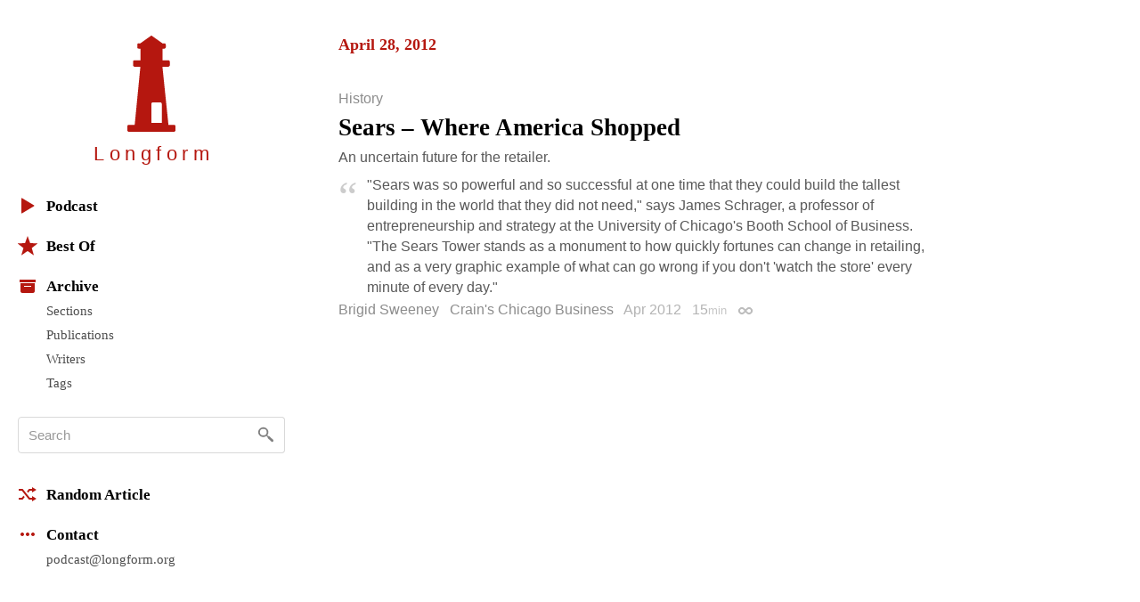

--- FILE ---
content_type: text/html; charset=utf-8
request_url: https://longform.org/posts/sears-where-america-shopped
body_size: 5718
content:
<!DOCTYPE html>
<html lang="en" class="no-js">
<head>
  <meta charset="utf-8" />
<meta http-equiv="x-ua-compatible" content="ie=edge" />
<meta name="viewport" content="width=device-width, initial-scale=1" />

<meta content="authenticity_token" name="csrf-param" />
<meta content="REeo8Xf/sQyvj8YH9DxrqdUArzk+JUd5yuSlS9BYvMA=" name="csrf-token" />
<title>Sears – Where America Shopped by Brigid Sweeney · Longform</title>
<meta content="An uncertain future for the retailer. &quot;Sears was so powerful and so successful at one time that they could build the tallest building in the world that they did not need,&quot; says James Schrager, a professor of entrepreneurship and strategy at the" name="description" />
<meta content="brigid sweeney, crain&amp;#x27;s chicago business, history, investigative reporting, business, retail, sears" name="keywords" />
<link href="https://longform.org/posts/sears-where-america-shopped" rel="canonical" />
<meta content="article" property="og:type" />
<meta content="Sears – Where America Shopped by Brigid Sweeney · Longform" property="og:title" />
<meta content="An uncertain future for the retailer. &quot;Sears was so powerful and so successful at one time that they could build the tallest building in the world that they did not need,&quot; says James Schrager, a professor of entrepreneurship and strategy at the" property="og:description" />
<meta content="Longform" property="og:site_name" />
<meta content="https://longform.org/posts/sears-where-america-shopped" property="og:url" />
<meta content="https://longform.org/assets/site-icons/logo-256-3b5d4724ee2d42b9112886d42e48b691.png" property="og:image" />
<meta content="520900189" property="fb:admins" />
<meta content="summary" name="twitter:card" />
<meta content="@longform" name="twitter:site" />

<script type="application/ld+json">
  {"@context":"http://schema.org","@type":"WebSite","name":"Longform","url":"https://longform.org/"}
  {"@context":"http://schema.org","@type":"Organization","name":"Longform","url":"https://longform.org/","logo":{"scheme":"https","user":null,"password":null,"host":"longform.org","port":443,"path":"/assets/site-icons/logo-256-3b5d4724ee2d42b9112886d42e48b691.png","query":null,"opaque":null,"fragment":null,"parser":{"regexp":{"SCHEME":"(?-mix:\\A[A-Za-z][A-Za-z0-9+\\-.]*\\z)","USERINFO":"(?-mix:\\A(?:%\\h\\h|[!$\u0026-.0-;=A-Z_a-z~])*\\z)","HOST":"(?-mix:\\A(?:(?\u003CIP-literal\u003E\\[(?:(?\u003CIPv6address\u003E(?:\\h{1,4}:){6}(?\u003Cls32\u003E\\h{1,4}:\\h{1,4}|(?\u003CIPv4address\u003E(?\u003Cdec-octet\u003E[1-9]\\d|1\\d{2}|2[0-4]\\d|25[0-5]|\\d)\\.\\g\u003Cdec-octet\u003E\\.\\g\u003Cdec-octet\u003E\\.\\g\u003Cdec-octet\u003E))|::(?:\\h{1,4}:){5}\\g\u003Cls32\u003E|\\h{,4}::(?:\\h{1,4}:){4}\\g\u003Cls32\u003E|(?:(?:\\h{1,4}:)?\\h{1,4})?::(?:\\h{1,4}:){3}\\g\u003Cls32\u003E|(?:(?:\\h{1,4}:){,2}\\h{1,4})?::(?:\\h{1,4}:){2}\\g\u003Cls32\u003E|(?:(?:\\h{1,4}:){,3}\\h{1,4})?::\\h{1,4}:\\g\u003Cls32\u003E|(?:(?:\\h{1,4}:){,4}\\h{1,4})?::\\g\u003Cls32\u003E|(?:(?:\\h{1,4}:){,5}\\h{1,4})?::\\h{1,4}|(?:(?:\\h{1,4}:){,6}\\h{1,4})?::)|(?\u003CIPvFuture\u003Ev\\h+\\.[!$\u0026-.0-;=A-Z_a-z~]+))\\])|\\g\u003CIPv4address\u003E|(?\u003Creg-name\u003E(?:%\\h\\h|[!$\u0026-.0-9;=A-Z_a-z~])*))\\z)","ABS_PATH":"(?-mix:\\A\\/(?:%\\h\\h|[!$\u0026-.0-;=@-Z_a-z~])*(?:\\/(?:%\\h\\h|[!$\u0026-.0-;=@-Z_a-z~])*)*\\z)","REL_PATH":"(?-mix:\\A(?:%\\h\\h|[!$\u0026-.0-;=@-Z_a-z~])+(?:\\/(?:%\\h\\h|[!$\u0026-.0-;=@-Z_a-z~])*)*\\z)","QUERY":"(?-mix:\\A(?:%\\h\\h|[!$\u0026-.0-;=@-Z_a-z~\\/?])*\\z)","FRAGMENT":"(?-mix:\\A(?:%\\h\\h|[!$\u0026-.0-;=@-Z_a-z~\\/?])*\\z)","OPAQUE":"(?-mix:\\A(?:[^\\/].*)?\\z)","PORT":"(?-mix:\\A[\\x09\\x0a\\x0c\\x0d ]*\\d*[\\x09\\x0a\\x0c\\x0d ]*\\z)"}}},"sameAs":["https://twitter.com/longform","https://facebook.com/longform","https://soundcloud.com/longform"]}
</script>


<script>(function(h){h.className = h.className.replace('no-js', 'js');})(document.documentElement);</script>
<style media="screen">svg { width: 1em; height: 1em; }</style>

<link href="https://longform.org/assets/application-6f76b3563e823d94ef7e1fd6cd5a32ef.css" media="screen" rel="stylesheet" type="text/css" />

<script async="async" src="https://longform.org/assets/loadcss-fcd92e95e92c10d811c717891e4b541b.js" type="text/javascript"></script>
<link as="style" href="https://cloud.typography.com/7608174/693248/css/fonts.css" onload="this.rel='stylesheet'" rel="preload" />
<noscript>
  <link href="https://cloud.typography.com/7608174/693248/css/fonts.css" media="screen" rel="stylesheet" type="text/css" />
</noscript>


<link rel="apple-touch-icon" sizes="60x60" href="/apple-touch-icon-60x60.png?v=2" />
<link rel="apple-touch-icon" sizes="76x76" href="/apple-touch-icon-76x76.png?v=2" />
<link rel="apple-touch-icon" sizes="120x120" href="/apple-touch-icon-120x120.png?v=2" />
<link rel="apple-touch-icon" sizes="152x152" href="/apple-touch-icon-152x152.png?v=2" />
<link rel="apple-touch-icon" sizes="180x180" href="/apple-touch-icon-180x180.png?v=2" />
<link rel="icon" type="image/png" href="/favicon-32x32.png" sizes="32x32" />
<link rel="icon" type="image/png" href="/favicon-16x16.png" sizes="16x16" />
<link rel="manifest" href="/manifest.json" />
<link rel="shortcut icon" href="/favicon.ico?v=2" />
<meta name="msapplication-TileColor" content="#b5170f" />
<meta name="msapplication-TileImage" content="/mstile-144x144.png" />
<meta name="theme-color" content="#b5170f" />


<script src="https://htlbid.com/v3/longform.org/htlbid.js"></script>
<script>
  var htlbid = htlbid || {};
  htlbid.cmd = htlbid.cmd || [];
  htlbid.cmd.push(function() {
  htlbid.setTargeting('d_code', '');
  htlbid.setTargeting('p_name', '');
  });
</script>


</head>
<body>
  <div class="contain-site center">
    <div class="layout layout--sidebar">
      <div class="sidebar js-sidebar js-expandable">
        <header class="menu">

  <div class="menu__head">
    <a href="/" class="menu__home" data-pjax>
      <div class="menu__home__logo">
        <div class="ratio ratio--longform-logo">
          <svg viewbox="0 0 144 288" preserveaspectratio="xMidYMid meet" xmlns="http://www.w3.org/2000/svg" class="ratio__container"><path d="M103 261H72v-57c0-2.216 1.802-4 4-4h23c2.198 0 4 1.784 4 4v57zm41 10c-.24-2.167-1.948-3.7-4-4h-17L105 93h18c2.24-.584 4.024-2.37 4-4V78c.024-2.38-1.76-4.166-4-4h-18V39h6c1.908-.113 3.69-1.9 4-4v-8c-.31-2.405-2.092-4.19-4-4h-6L74 1c-1.128-1.224-2.872-1.224-4 0L39 23h-5c-2.908-.19-4.69 1.595-4 4v8c-.69 2.1 1.092 3.887 4 4h5v35H21c-2.24-.166-4.024 1.62-4 4v11c-.024 1.63 1.76 3.416 4 4h18L22 267H4c-2.05.3-3.76 1.833-4 4v12c-.1 1.697.262 2.825 1 3 .777 1.517 1.855 2 3 2h136c1.145 0 2.223-.483 3-2 .738-.175 1.1-1.303 1-3v-12z" fill="#B5170F" fill-rule="evenodd"></path></svg>

        </div>
      </div>
      <h1 class="menu__home__text font-smoothing">Longfor<span class="last-letter">m</span></h1>
    </a>
    <div class="menu__buttons">
      <button class="menu__button menu__button--expand js-expandable-toggle">
        <svg viewbox="0 0 54 27" xmlns="http://www.w3.org/2000/svg"><g fill="#6E6E6E" fill-rule="evenodd"><path d="M0 4h27v3H0V4zm0 8h27v3H0v-3zm0 8h27v3H0v-3zM40.5 11.38l-8.485-8.487-2.122 2.122L38.38 13.5l-8.487 8.485 2.122 2.122L40.5 15.62l8.485 8.487 2.122-2.122L42.62 13.5l8.487-8.485-2.122-2.122L40.5 11.38z"></path></g></svg>
<span class="visuallyhidden">Menu</span>
      </button>
    </div>
  </div>

  <div class="menu__body">

    <div class="font-smoothing stack+">

      <nav>
        <ul class="nav nav--first" data-pjax>
          <li><a href="/podcast"><svg viewbox="0 0 22 22" xmlns="http://www.w3.org/2000/svg"><path d="M4.85 19.49c-.47.282-.85.065-.85-.483V2.993c0-.548.386-.76.85-.483l13.3 7.98c.47.282.464.742 0 1.02l-13.3 7.98z" fill="#B5160D" fill-rule="evenodd"></path></svg>Podcast</a></li>

          <li class="js-expandable"><a href="/lists/best-of-2021" class="js-expandable-toggle"><svg viewbox="0 0 22 22" xmlns="http://www.w3.org/2000/svg"><path d="M11 16.92l-7.053 4.788L6.32 13.52-.412 8.292l8.52-.272L11 0l2.892 8.02 8.52.272-6.733 5.228 2.37 8.188z" fill="#B5160D" fill-rule="evenodd"></path></svg>Best Of</a><ul class="nav__subnav">
    <li><a href="/lists/best-of-2021" data-skip-pjax="">2021</a></li>
    <li><a href="/lists/best-of-2020" data-skip-pjax="">2020</a></li>
    <li><a href="/lists/best-of-2019" data-skip-pjax="">2019</a></li>
    <li><a href="/lists/best-of-2018" data-skip-pjax="">2018</a></li>
    <li><a href="/lists/best-of-2017" data-skip-pjax="">2017</a></li>
    <li><a href="/lists/best-of-2016" data-skip-pjax="">2016</a></li>
    <li><a href="/lists/best-of-2015" data-skip-pjax="">2015</a></li>
    <li><a href="/lists/best-of-2014" data-skip-pjax="">2014</a></li>
    <li><a href="/lists/best-of-2013" data-skip-pjax="">2013</a></li>
    <li><a href="/lists/best-of-2012" data-skip-pjax="">2012</a></li>
</ul>
</li>

          <li><h2><svg viewbox="0 0 22 22" xmlns="http://www.w3.org/2000/svg"><path d="M3 8h16v9.008c0 1.1-.895 1.992-1.994 1.992H4.994A2 2 0 0 1 3 17.008V8zm4 3h8v1H7v-1zM2 4h18v3H2z" fill="#B5160D" fill-rule="evenodd"></path></svg>Archive</h2><ul class="nav__subnav">
  <li><a href="/sections">Sections</a></li>
  <li><a href="/archive/publications">Publications</a></li>
  <li><a href="/archive/writers">Writers</a></li>
  <li><a href="/archive/tags">Tags</a></li>
</ul>
</li>
        </ul>
      </nav>

      <div itemscope itemtype="http://schema.org/WebSite">
        <meta content="https://longform.org/" itemprop="url" />
        <form accept-charset="UTF-8" action="/search" class="js-search nav-search block" data-pjax="" enforce_utf8="false" itemprop="potentialAction" itemscope="" itemtype="http://schema.org/SearchAction" method="get"><div style="margin:0;padding:0;display:inline"><input name="utf8" type="hidden" value="&#x2713;" /></div>
          <meta content="https://longform.org/search?q={q}" itemprop="target" />
          <input class="nav-search__input js-search-input" itemprop="query-input" name="q" placeholder="Search" required="required" type="text" />
          <button class="nav-search__button no-wrap js-search-button" name="button" title="Search" type="submit">&nbsp</button>
</form>      </div>

      <nav>
        <ul class="nav" data-pjax>
          <li><a href="/random"><svg viewbox="0 0 22 22" xmlns="http://www.w3.org/2000/svg"><g fill="#B5160D" fill-rule="evenodd"><path d="M16 3l5 3-5 3V7h-2.5l-1.94 2.4-1.28-1.602L12.52 5H16V3zM5.48 17H1v-2l3.5-.004L6.44 12.6l1.28 1.602L5.48 17z"></path><path d="M16 13l5 3-5 3v-2h-3.48L4.5 7H1V5h4.48l8.02 10H16z"></path></g></svg>Random Article</a></li>

          <li><h2><svg viewbox="0 0 22 22" xmlns="http://www.w3.org/2000/svg"><path d="M5 9c1.105 0 2 .888 2 2 0 1.105-.888 2-2 2-1.105 0-2-.888-2-2 0-1.105.888-2 2-2zm4 2c0-1.105.888-2 2-2 1.105 0 2 .888 2 2 0 1.105-.888 2-2 2-1.105 0-2-.888-2-2zm6 0c0-1.105.888-2 2-2 1.105 0 2 .888 2 2 0 1.105-.888 2-2 2-1.105 0-2-.888-2-2z" fill="#B5160D" fill-rule="evenodd"></path></svg>Contact</h2><ul class="nav__subnav">
  <li><a href="mailto:podcast@longform.org">podcast@longform.org</a></li>
</ul>
</li>
        </ul>
      </nav>

    </div>

  </div>

</header>

      </div>
      <main class="content" id="main" data-pjax-container>
        
<div class=" river js-river" data-context="permalink" data-pjax="">
  


    

    <div class="river-header">
      <h2 class="river-header__heading">
        <time datetime="2012-04-28T00:00:00+00:00">April 28, 2012</time>
      </h2>
    </div>

    <article class="post post--single js-post" data-classes="null" data-labels="history" data-picture="null">
    

  <p class="post__labels">
        <a href="/sections/history" class="post__label post__label--history">History</a>
  </p>



  <a href="http://www.chicagobusiness.com/article/20120421/ISSUE01/304219970/sears-where-america-shopped#ixzz1tBzpErjI" class="post__link">  <h2 class="post__title js-post-title">
      <span class="post__title__highlight">
        Sears – Where America Shopped
      </span>
  </h2>
</a>

<div class="post__text post__body">
  <p>An uncertain future for the retailer.</p>
<blockquote>"Sears was so powerful and so successful at one time that they could build the tallest building in the world that they did not need," says James Schrager, a professor of entrepreneurship and strategy at the University of Chicago's Booth School of Business. "The Sears Tower stands as a monument to how quickly fortunes can change in retailing, and as a very graphic example of what can go wrong if you don't 'watch the store' every minute of every day."</blockquote>

</div>



<div class="post__footer">
  <div class="media">
    <div class="media__item right">
      
    </div>
    <div class="media__body">
      <p class="post__byline">
  <span class="post__authors">
    <span class="post__author">
      <a href="/archive/writers/brigid-sweeney" class="post__author__link">Brigid Sweeney</a>
    </span>
</span>

    <a href="/archive/publications/crain-s-chicago-business" class="post__publication">Crain&#x27;s Chicago Business</a>

  <span class="post__date">
  Apr 2012
</span>

    <span class="post__duration js-tooltip" title="Reading Time">
    15<span class="font-size--- opacity-75">min</span>
  </span>

  <a href="https://longform.org/posts/sears-where-america-shopped" class="post__permalink js-post-permalink js-tooltip js-tooltip-focusable" title="Post Permalink">
  <span class="visuallyhidden">Permalink</span>
</a>
</p>

    </div>
  </div>
</div>

</article>


</div>
      </main>
    </div>
  </div>
  <script src="https://longform.org/assets/application-b686e3f2bfbddc24defbdf3a86f964bd.js" type="text/javascript"></script>



<script type="text/javascript">

  var _gaq = _gaq || [];
  _gaq.push(['_setAccount', 'UA-2583130-6']);
  _gaq.push(['_trackPageview']);

  (function() {
    var ga = document.createElement('script'); ga.type = 'text/javascript'; ga.async = true;
    ga.src = ('https:' == document.location.protocol ? 'https://ssl' : 'http://www') + '.google-analytics.com/ga.js';
    var s = document.getElementsByTagName('script')[0]; s.parentNode.insertBefore(ga, s);
  })();

</script>

<script type="text/javascript">
var clicky_site_ids = clicky_site_ids || [];
clicky_site_ids.push(205295);
(function() {
  var s = document.createElement('script');
  s.type = 'text/javascript';
  s.async = true;
  s.src = '//static.getclicky.com/js';
  ( document.getElementsByTagName('head')[0] || document.getElementsByTagName('body')[0] ).appendChild( s );
})();
</script>
<noscript>
  <img alt="Clicky" width="1" height="1" class="visuallyhidden" src="//in.getclicky.com/205295ns.gif" />
</noscript>

<script type="text/javascript">
  var _qevents = _qevents || [];
  (function() {
   var elem = document.createElement('script');
   elem.src = (document.location.protocol == "https:" ? "https://secure" : "http://edge") + ".quantserve.com/quant.js";
   elem.async = true;
   elem.type = "text/javascript";
   var scpt = document.getElementsByTagName('script')[0];
   scpt.parentNode.insertBefore(elem, scpt);
  })();
  _qevents.push( { qacct:"p-b1RaU1KvBvYFc"} );
</script>
<noscript>
  <img src="http://pixel.quantserve.com/pixel/p-b1RaU1KvBvYFc.gif" height="1" width="1" alt="Quantcast" class="visuallyhidden" />
</noscript>

<script type="text/javascript" src="//static.fmpub.net/site/longform"></script>


</body></html>
